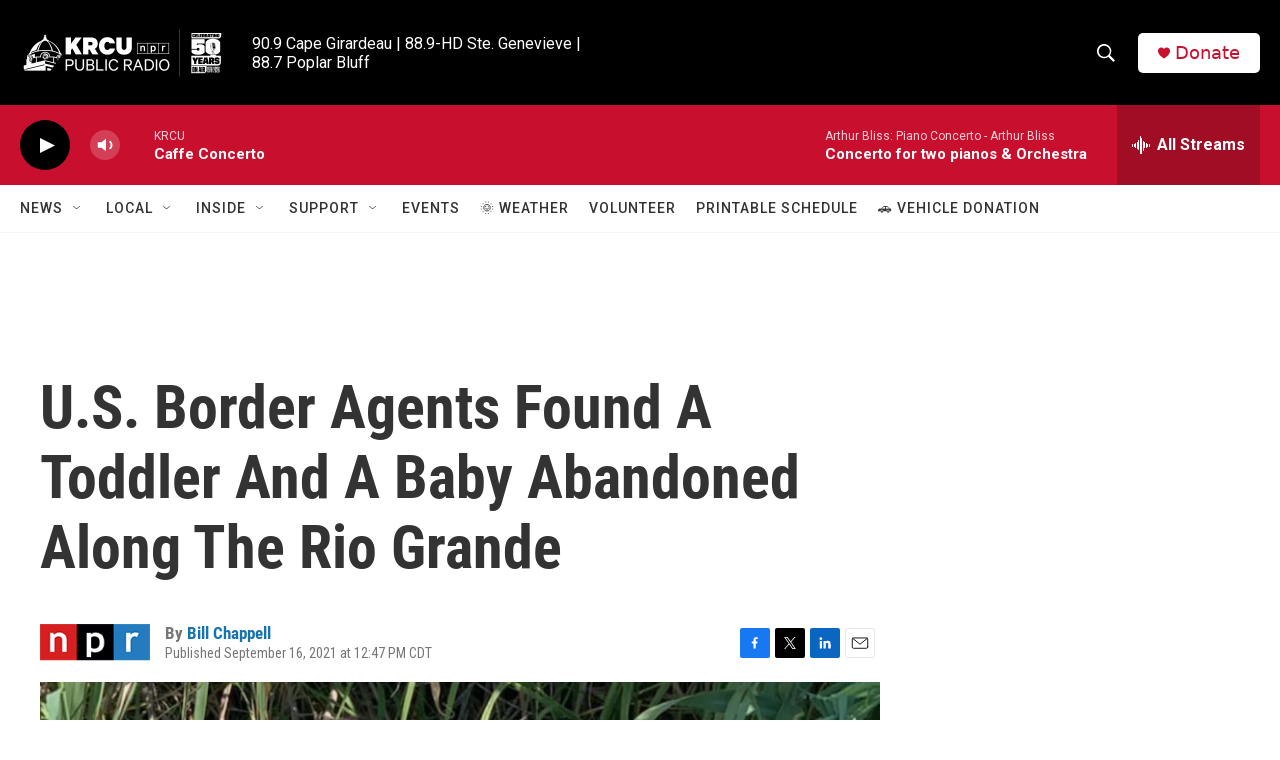

--- FILE ---
content_type: text/html; charset=utf-8
request_url: https://www.google.com/recaptcha/api2/aframe
body_size: 267
content:
<!DOCTYPE HTML><html><head><meta http-equiv="content-type" content="text/html; charset=UTF-8"></head><body><script nonce="ftMTIYztWxNoYdYsGiAgzg">/** Anti-fraud and anti-abuse applications only. See google.com/recaptcha */ try{var clients={'sodar':'https://pagead2.googlesyndication.com/pagead/sodar?'};window.addEventListener("message",function(a){try{if(a.source===window.parent){var b=JSON.parse(a.data);var c=clients[b['id']];if(c){var d=document.createElement('img');d.src=c+b['params']+'&rc='+(localStorage.getItem("rc::a")?sessionStorage.getItem("rc::b"):"");window.document.body.appendChild(d);sessionStorage.setItem("rc::e",parseInt(sessionStorage.getItem("rc::e")||0)+1);localStorage.setItem("rc::h",'1769706893905');}}}catch(b){}});window.parent.postMessage("_grecaptcha_ready", "*");}catch(b){}</script></body></html>